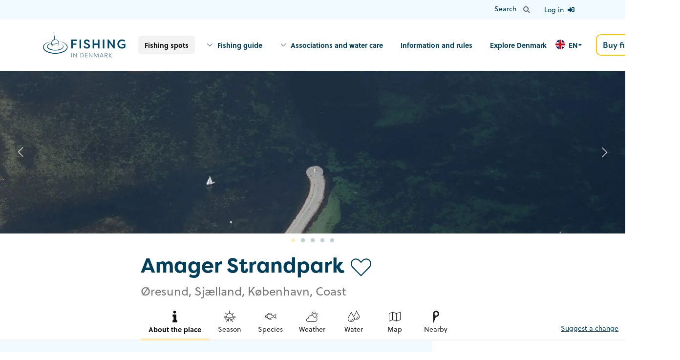

--- FILE ---
content_type: text/html; charset=utf-8
request_url: https://fishingindenmark.info/en/fishing-spots/amager-strandpark
body_size: 19679
content:




<!doctype html>
<html lang="en-US" ng-app="app">
<head>
        <script id="CookieConsent" data-culture="EN" type="text/javascript" src="https://policy.app.cookieinformation.com/uc.js"></script>
    <!-- Google Tag Manager -->
    <script>
        (function (w, d, s, l, i) {
            w[l] = w[l] || []; w[l].push({
                'gtm.start':
                    new Date().getTime(), event: 'gtm.js'
            }); var f = d.getElementsByTagName(s)[0],
                j = d.createElement(s), dl = l != 'dataLayer' ? '&l=' + l : ''; j.async = true; j.src =
                    'https://www.googletagmanager.com/gtm.js?id=' + i + dl; f.parentNode.insertBefore(j, f);
        })(window, document, 'script', 'dataLayer', 'GTM-5TDDJ6P');</script>
    <!-- End Google Tag Manager -->
    <meta charset="utf-8">
    <meta http-equiv="X-UA-Compatible" content="IE=edge,chrome=1">
    <meta name="viewport" content="width=device-width, initial-scale=1.0, maximum-scale=1.0, user-scalable=no">
    <script defer data-domain="fishingindenmark.info" src="https://plausible.io/js/script.js"></script>
    <link rel="preload" as="font" crossorigin="anonymous" href="/Content/semantic/dist/themes/default/assets/fonts/icons.woff2" />
    <link rel="preload" as="font" crossorigin="anonymous" href="/Content/semantic/dist/themes/default/assets/fonts/outline-icons.woff2" />
    <link rel="preload" as="font" crossorigin="anonymous" href="/fonts/icomoon.ttf?9n95z4" />
    <link rel="preload" as="font" crossorigin="anonymous" href="/Content/node_modules/slick-carousel/slick/fonts/slick.woff" />

    <link rel="preload" as="style" onload="this.onload=null;this.rel='stylesheet'" href="https://use.typekit.net/vrd7tyf.css">
    <noscript><link rel="stylesheet" href="https://use.typekit.net/vrd7tyf.css"></noscript>
    
    <link rel="preload" as="font" crossorigin="anonymous" href="/css/fontawesome.min.css" />

    <link rel="apple-touch-icon" sizes="180x180" href="/content/build/images/favicon/apple-touch-icon.png">
    <link rel="icon" type="image/png" sizes="32x32" href="/content/build/images/favicon/favicon-32x32.png">
    <link rel="icon" type="image/png" sizes="16x16" href="/content/build/images/favicon/favicon-16x16.png">
    <link rel="manifest" crossorigin="use-credentials" href="/content/build/images/favicon/site.webmanifest">
    <link rel="mask-icon" color="#5bbad5" href="/content/build/images/favicon/safari-pinned-tab.svg">
    <link rel="shortcut icon" href="/content/build/images/favicon/favicon.ico">
    
    <!-- iOS Smart App Banner -->
    <meta name="apple-itunes-app" content="app-id=1574456738, affiliate-data=, app-argument=">

    <!-- Android App Links -->
    <meta name="google-play-app" content="app-id=fishing.in.denmark">

    <meta name="msapplication-TileColor" content="#da532c">
    <meta name="msapplication-config" content="/content/build/images/favicon/browserconfig.xml">
    <meta name="theme-color" content="#ffffff">

    <link rel="preload" as="style" onload="this.onload=null;this.rel='stylesheet'" href="https://cdn.maptiler.com/mapbox-gl-js/v1.5.1/mapbox-gl.css">
    <noscript><link rel="stylesheet" href="https://cdn.maptiler.com/mapbox-gl-js/v1.5.1/mapbox-gl.css"></noscript>
    
    <link href="/sb/lib-styles.css.vf797a4627ba02b1d7853b21d0c0d41fda8eb638a" rel="stylesheet">

    <link href="/sb/styles.css.vf797a4627ba02b1d7853b21d0c0d41fda8eb638a" rel="stylesheet">
    
    

    
<title>Amager Strandpark</title>
<meta name="description" content="" />
<meta name="robots" content="index, follow" />
<meta http-equiv="Content-Type" content="text/html; charset=utf-8" />
<link rel="canonical" href="https://fishingindenmark.info/en/fishing-spots/amager-strandpark"/>
<link rel="alternate" hreflang="en-us" href="https://fishingindenmark.info/en/fishing-spots/amager-strandpark"/>
<link rel="alternate" hreflang="da" href="https://fishingindenmark.info/fiskepladser/amager-strandpark"/>
<link rel="alternate" hreflang="de" href="https://fishingindenmark.info/de/angelplatze/amager-strandpark"/>
<meta property="og:title" content="Amager Strandpark" />
<meta property="og:description" content="" />
<meta property="og:type" content="website" />
<meta property="og:url" content="https://fishingindenmark.info/en/fishing-spots/amager-strandpark" />
</head>

<body id="body" class="en-US ">

        <div class="ui right sidebar vertical menu mobile-bar d-print-none">
                <a class="logo item" href="/en">
                    <img class="ui image" src="https://cdn.fishingindenmark.info/media/4yrnorux/fish-logo.png?width=300&amp;v=1d705328c11cf00" width="150" alt="Fishing in Denmark - Find fiskeplader, fiskeguides og meget mere" />
                </a>
                            <a class="item active" href="/en/fishing-spots">Fishing spots</a>
                                <a class="item" href="/en/fishing-guide">Fishing guide</a>
                                <a class="item" href="/en/associations-and-water-care">Associations and water care</a>
                                <a class="item" href="/en/information-and-rules">Information and rules</a>
                                <a class="item" href="/en/explore-denmark">Explore Denmark</a>
                            <div class="item">
                                <a class="ui large yellow basic button" href="https://fisketegn.dk/" target="_blank">Buy fishing license</a>
                            </div>
        </div>


    <div class="pusher">


    <nav id="top-nav" class="d-print-none d-none d-lg-block">
        <div class="ui top attached text menu">
            <div class="container">

                <div class="right menu">
                    <form action="/en/search" method="get" class="d-flex">
                        <div class="ui category search item page-search right aligned">
                            <div class="ui transparent action input">
                                <input name="q" class="prompt" type="text" placeholder="Search entire site">
                                <button class="ui basic icon button">
                                    <i class="search icon"></i>
                                </button>
                            </div>
                            <div class="results"></div>
                        </div>
                    </form>


                            <div class="d-flex flex-column ml-3">
                                <a href="/en/log-in" class="flex-fill d-flex flex-row align-items-center px-3 text-decoration-none">
                                    <span>Log in</span>
                                    <i class="sign in icon ml-2"></i>
                                </a>
                            </div>

                </div>



            </div>

        </div>

    </nav>


<nav id="main-nav" class="d-print-none d-none d-lg-block">

    <div class="container">

            <div class="ui secondary menu">
                    <a class="logo item pl-0" href="/en">
                        <img class="ui image" src="https://cdn.fishingindenmark.info/media/4yrnorux/fish-logo.png?width=350&amp;v=1d705328c11cf00" width="175" alt="Fishing in Denmark - Find fiskeplader, fiskeguides og meget mere" />
                    </a>

                    <div class="right menu">
                                    <a class="item active" href="/en/fishing-spots"><strong>Fishing spots</strong></a>
                                        <a class="browse item" href="/en/fishing-guide" onclick="event.preventDefault();">
                                            <i class="icon icon-angel_down mr-2"></i>
                                            <strong>Fishing guide</strong>
                                        </a>
                                        <div class="ui fluid basic popup">


<div class="nestedMegaArticles">
        <div class="container">
            <div class="row">
                <div class="col-12 articles">
                    <div class="secondary-text">
                        
                        <div class="mt-5">
                            <div class="row">
                                        <div class="col-6 col-md-3 mb-5">
                                            <a href="/en/fishing-guide/coastal-sea-trout-fishing">
<picture><source srcset='https://cdn.fishingindenmark.info/media/20um5jta/184a1622.jpg?width=500&height=500&format=webp&quality=80&v=1d6c4c38bdcab90' type='image/webp' /><source srcset='https://cdn.fishingindenmark.info/media/20um5jta/184a1622.jpg?width=500&height=500&v=1d6c4c38bdcab90' type='image/jpeg' /><img src='https://cdn.fishingindenmark.info/media/20um5jta/184a1622.jpg?width=500&height=500&v=1d6c4c38bdcab90' alt='184A1622' /></picture>                                                <h5 class="ui header mt-1">Coastal sea trout fishing</h5>
                                            </a>
                                        </div>
                                        <div class="col-6 col-md-3 mb-5">
                                            <a href="/en/fishing-guide/pike-zander-and-perch">
<picture><source srcset='https://cdn.fishingindenmark.info/media/ruabaf12/_dsc4655.jpg?rxy=0.2715942086238568,0.49182389006811572&width=500&height=500&format=webp&quality=80&v=1d6c7e56c3db570' type='image/webp' /><source srcset='https://cdn.fishingindenmark.info/media/ruabaf12/_dsc4655.jpg?rxy=0.2715942086238568,0.49182389006811572&width=500&height=500&v=1d6c7e56c3db570' type='image/jpeg' /><img src='https://cdn.fishingindenmark.info/media/ruabaf12/_dsc4655.jpg?rxy=0.2715942086238568,0.49182389006811572&width=500&height=500&v=1d6c7e56c3db570' alt='DSC4655 (1)' /></picture>                                                <h5 class="ui header mt-1">Pike, zander, and perch</h5>
                                            </a>
                                        </div>
                                        <div class="col-6 col-md-3 mb-5">
                                            <a href="/en/fishing-guide/river-fishing-for-sea-trout-and-salmon">
<picture><source srcset='https://cdn.fishingindenmark.info/media/ccykx4ry/dsc05530.jpg?rxy=0.56787879984988243,0.61851851851851847&width=500&height=500&format=webp&quality=80&v=1d6c725c7b00f90' type='image/webp' /><source srcset='https://cdn.fishingindenmark.info/media/ccykx4ry/dsc05530.jpg?rxy=0.56787879984988243,0.61851851851851847&width=500&height=500&v=1d6c725c7b00f90' type='image/jpeg' /><img src='https://cdn.fishingindenmark.info/media/ccykx4ry/dsc05530.jpg?rxy=0.56787879984988243,0.61851851851851847&width=500&height=500&v=1d6c725c7b00f90' alt='DSC05530' /></picture>                                                <h5 class="ui header mt-1">River fishing for sea trout and salmon</h5>
                                            </a>
                                        </div>
                                        <div class="col-6 col-md-3 mb-5">
                                            <a href="/en/fishing-guide/put-and-take-fishing">
<picture><source srcset='https://cdn.fishingindenmark.info/media/x0djfka1/p1122764.jpg?rxy=0.50121476682402666,0.58600823045267492&width=500&height=500&format=webp&quality=80&v=1d6c1bd72846fb0' type='image/webp' /><source srcset='https://cdn.fishingindenmark.info/media/x0djfka1/p1122764.jpg?rxy=0.50121476682402666,0.58600823045267492&width=500&height=500&v=1d6c1bd72846fb0' type='image/jpeg' /><img src='https://cdn.fishingindenmark.info/media/x0djfka1/p1122764.jpg?rxy=0.50121476682402666,0.58600823045267492&width=500&height=500&v=1d6c1bd72846fb0' alt='P1122764' /></picture>                                                <h5 class="ui header mt-1">Put and take fishing</h5>
                                            </a>
                                        </div>
                                        <div class="col-6 col-md-3 mb-5">
                                            <a href="/en/fishing-guide/cod-from-coast-pier-and-harbor">
<picture><source srcset='https://cdn.fishingindenmark.info/media/jn0npfmr/angeln-mit-kinder.jpg?width=500&height=500&format=webp&quality=80&v=1d6c89ee657a5a0' type='image/webp' /><source srcset='https://cdn.fishingindenmark.info/media/jn0npfmr/angeln-mit-kinder.jpg?width=500&height=500&v=1d6c89ee657a5a0' type='image/jpeg' /><img src='https://cdn.fishingindenmark.info/media/jn0npfmr/angeln-mit-kinder.jpg?width=500&height=500&v=1d6c89ee657a5a0' alt='Angeln Mit Kinder' /></picture>                                                <h5 class="ui header mt-1">Cod from coast, pier, and harbor</h5>
                                            </a>
                                        </div>
                                        <div class="col-6 col-md-3 mb-5">
                                            <a href="/en/fishing-guide/flatfish-from-coast-pier-and-harbor">
<picture><source srcset='https://cdn.fishingindenmark.info/media/upylmday/dsc03459.jpg?width=500&height=500&format=webp&quality=80&v=1d6c1ad658e35d0' type='image/webp' /><source srcset='https://cdn.fishingindenmark.info/media/upylmday/dsc03459.jpg?width=500&height=500&v=1d6c1ad658e35d0' type='image/jpeg' /><img src='https://cdn.fishingindenmark.info/media/upylmday/dsc03459.jpg?width=500&height=500&v=1d6c1ad658e35d0' alt='DSC03459' /></picture>                                                <h5 class="ui header mt-1">Flatfish from coast, pier, and harbor</h5>
                                            </a>
                                        </div>
                                        <div class="col-6 col-md-3 mb-5">
                                            <a href="/en/fishing-guide/garfish-mackerel-and-herring">
<picture><source srcset='https://cdn.fishingindenmark.info/media/yfodfv12/dsc_9766.jpg?width=500&height=500&format=webp&quality=80&v=1d6c1abe4467740' type='image/webp' /><source srcset='https://cdn.fishingindenmark.info/media/yfodfv12/dsc_9766.jpg?width=500&height=500&v=1d6c1abe4467740' type='image/jpeg' /><img src='https://cdn.fishingindenmark.info/media/yfodfv12/dsc_9766.jpg?width=500&height=500&v=1d6c1abe4467740' alt='DSC 9766' /></picture>                                                <h5 class="ui header mt-1">Garfish, mackerel, and herring</h5>
                                            </a>
                                        </div>
                                        <div class="col-6 col-md-3 mb-5">
                                            <a href="/en/fishing-guide/fishing-from-boat-kayak-and-float-tube">
<picture><source srcset='https://cdn.fishingindenmark.info/media/cjdgkal1/båd-cover.jpg?rxy=0.50617119834753,0.63654944186884777&width=500&height=500&format=webp&quality=80&v=1d6c7e5f8c55b10' type='image/webp' /><source srcset='https://cdn.fishingindenmark.info/media/cjdgkal1/båd-cover.jpg?rxy=0.50617119834753,0.63654944186884777&width=500&height=500&v=1d6c7e5f8c55b10' type='image/jpeg' /><img src='https://cdn.fishingindenmark.info/media/cjdgkal1/båd-cover.jpg?rxy=0.50617119834753,0.63654944186884777&width=500&height=500&v=1d6c7e5f8c55b10' alt='Båd Cover' /></picture>                                                <h5 class="ui header mt-1">Fishing from boat, kayak, and float tube</h5>
                                            </a>
                                        </div>
                            </div>
                        </div>
                    </div>
                </div>
            </div>
        </div>



</div>                                        </div>
                                        <a class="browse item" href="/en/associations-and-water-care" onclick="event.preventDefault();">
                                            <i class="icon icon-angel_down mr-2"></i>
                                            <strong>Associations and water care</strong>
                                        </a>
                                        <div class="ui fluid basic popup">



<div class="nestedMegaSections">
    <div class="container">
            <div class="row justify-content-center">
                    <div class="col-6">

                            <h2 class="ui header">Sport fishing associations</h2>
                                <a href="/en/associations-and-water-care/sport-fishing-associations">
                                    <picture><source srcset='https://cdn.fishingindenmark.info/media/qcxn1cqf/img_0167.jpg?rxy=0.68689225385081776,0.7485374729374914&width=640&height=360&format=webp&quality=80&v=1d6c98de7b1cfd0' type='image/webp' /><source srcset='https://cdn.fishingindenmark.info/media/qcxn1cqf/img_0167.jpg?rxy=0.68689225385081776,0.7485374729374914&width=640&height=360&v=1d6c98de7b1cfd0' type='image/jpeg' /><img src='https://cdn.fishingindenmark.info/media/qcxn1cqf/img_0167.jpg?rxy=0.68689225385081776,0.7485374729374914&width=640&height=360&v=1d6c98de7b1cfd0' alt='IMG 0167' loading=lazy /></picture>
                                </a>
                            <div class="text">
                                
                                    <a class="ui primary button" href="/en/associations-and-water-care/sport-fishing-associations">Sport fishing associations</a>
                            </div>

                    </div>
                    <div class="col-6">

                            <h2 class="ui header">Water care</h2>
                                <a href="/en/associations-and-water-care/water-care">
                                    <picture><source srcset='https://cdn.fishingindenmark.info/media/gefji3ht/f2cfc7de-1e44-4770-9aa6-5d2266d44e31.jpeg?rxy=0.54874632570205,0.81187525910912528&width=640&height=360&format=webp&quality=80&v=1d6c97ef09d9610' type='image/webp' /><source srcset='https://cdn.fishingindenmark.info/media/gefji3ht/f2cfc7de-1e44-4770-9aa6-5d2266d44e31.jpeg?rxy=0.54874632570205,0.81187525910912528&width=640&height=360&v=1d6c97ef09d9610' type='image/jpeg' /><img src='https://cdn.fishingindenmark.info/media/gefji3ht/f2cfc7de-1e44-4770-9aa6-5d2266d44e31.jpeg?rxy=0.54874632570205,0.81187525910912528&width=640&height=360&v=1d6c97ef09d9610' alt='F2CFC7DE 1E44 4770 9AA6 5D2266D44E31' loading=lazy /></picture>
                                </a>
                            <div class="text">
                                
                                    <a class="ui primary button" href="/en/associations-and-water-care/water-care">Water care</a>
                            </div>

                    </div>

            </div>
    </div>
</div>                                        </div>
                                        <a class="item" href="/en/information-and-rules"><strong>Information and rules</strong></a>
                                        <a class="item" href="/en/explore-denmark"><strong>Explore Denmark</strong></a>
                                    <div class="ui inline dropdown language-picker">
                                        <div class="text">
                                                <img class="ui avatar image" src="https://cdn.fishingindenmark.info/media/ectmsie1/en.png" alt="English">
                                            EN
                                        </div>
                                        <i class="dropdown icon"></i>
                                        <div class="menu">
                                                    <a class="item" href="/en/fishing-spots/amager-strandpark">
                                                            <img class="ui avatar image" src="https://cdn.fishingindenmark.info/media/ectmsie1/en.png" alt="EN">
                                                        EN
                                                    </a>
                                                    <a class="item" href="/fiskepladser/amager-strandpark">
                                                            <img class="ui avatar image" src="https://cdn.fishingindenmark.info/media/vwbfubgo/da.png" alt="DK">
                                                        DK
                                                    </a>
                                                    <a class="item" href="/de/angelplatze/amager-strandpark">
                                                            <img class="ui avatar image" src="https://cdn.fishingindenmark.info/media/1p3lu2gt/de.png" alt="DE">
                                                        DE
                                                    </a>
                                        </div>
                                    </div>
                                    <div class="item">
                                        <a class="ui large yellow basic button p-3" href="https://fisketegn.dk/" target="_blank">Buy fishing license</a>
                                    </div>
                    </div>
            </div>

    </div>

</nav>

<nav id="mobile-nav" class="d-print-none d-lg-none">
    <div class="ui top fixed menu">
            <a class="logo item" href="/en">
                <img class="ui image" src="https://cdn.fishingindenmark.info/media/4yrnorux/fish-logo.png?width=300&amp;v=1d705328c11cf00" width="150" alt="Fishing in Denmark - Find fiskeplader, fiskeguides og meget mere" />
            </a>
        <div class="right menu">

            <div class="ui dropdown language-picker d-flex align-items-center">
                <div class="text">
                        <img class="ui avatar image mr-2" src="https://cdn.fishingindenmark.info/media/ectmsie1/en.png" alt="English">
                </div>
                <i class="fa-light fa-chevron-down"></i>
                <div class="menu">
                            <a class="item" href="/en/fishing-spots/amager-strandpark">
                                    <img class="ui avatar image" src="https://cdn.fishingindenmark.info/media/ectmsie1/en.png" alt="EN">
                                EN
                            </a>
                            <a class="item" href="/fiskepladser/amager-strandpark">
                                    <img class="ui avatar image" src="https://cdn.fishingindenmark.info/media/vwbfubgo/da.png" alt="DK">
                                DK
                            </a>
                            <a class="item" href="/de/angelplatze/amager-strandpark">
                                    <img class="ui avatar image" src="https://cdn.fishingindenmark.info/media/1p3lu2gt/de.png" alt="DE">
                                DE
                            </a>
                </div>
            </div>

                <div class="icon item" data-toggle-sidebar=".mobile-search-bar">
                    <i class="large search icon"></i>
                </div>
            <div class="icon item" data-toggle-sidebar=".mobile-bar">
                <i class="large bars icon"></i>
            </div>

        </div>
    </div>
</nav>

    <form action="/en/search" method="get" class="ui top sidebar menu mobile-search-bar flex-row d-print-none">
        <div class="ui category search item page-search flex-fill">
            <div class="ui transparent icon input">
                <input name="q" class="prompt" type="text" placeholder="Search entire site">
                <i class="large search icon"></i>
            </div>
            <div class="results"></div>
        </div>
        <button type="button" class="ui icon button" data-toggle-sidebar=".mobile-search-bar">
            <i class="large close icon"></i>
        </button>
    </form>

        <div class="render-body" id="render-body">
            




<div id="location" class="pb-5" itemtype="https://schema.org/Place" itemscope>
    <meta itemprop="name" content="Amager Strandpark" />
    <div class="scroll" id="info">
            <div class="simple-slick">
                    <div>
                        <picture>
                            <source srcset='https://cdn.fishingindenmark.info/media/gang4nne/skraafoto-n.jpg?width=1920&height=500&format=webp&quality=80&v=1d6ce0acd999e80, https://cdn.fishingindenmark.info/media/gang4nne/skraafoto-n.jpg?width=3840&height=1000&format=webp&quality=80&v=1d6ce0acd999e80 2x' type='image/webp' media="(min-width: 768px)" /><source srcset='https://cdn.fishingindenmark.info/media/gang4nne/skraafoto-n.jpg?width=1920&height=500&v=1d6ce0acd999e80, https://cdn.fishingindenmark.info/media/gang4nne/skraafoto-n.jpg?width=3840&height=1000&v=1d6ce0acd999e80 2x' type='image/jpeg' media="(min-width: 768px)" />
                            <source srcset='https://cdn.fishingindenmark.info/media/gang4nne/skraafoto-n.jpg?width=640&height=360&format=webp&quality=80&v=1d6ce0acd999e80, https://cdn.fishingindenmark.info/media/gang4nne/skraafoto-n.jpg?width=1280&height=720&format=webp&quality=80&v=1d6ce0acd999e80 2x' type='image/webp' /><source srcset='https://cdn.fishingindenmark.info/media/gang4nne/skraafoto-n.jpg?width=640&height=360&v=1d6ce0acd999e80, https://cdn.fishingindenmark.info/media/gang4nne/skraafoto-n.jpg?width=1280&height=720&v=1d6ce0acd999e80 2x' type='image/jpeg' />
                            <img src="https://cdn.fishingindenmark.info/media/gang4nne/skraafoto-n.jpg?width=1920&amp;height=500&amp;v=1d6ce0acd999e80" alt="skraafoto-N.jpg" />
                        </picture>
                        <link itemprop="image" href="https://cdn.fishingindenmark.info/media/gang4nne/skraafoto-n.jpg?width=640&amp;height=360&amp;v=1d6ce0acd999e80" />
                    </div>
                    <div>
                        <picture>
                            <source srcset='https://cdn.fishingindenmark.info/media/4hapkptx/skraafoto-s.jpg?width=1920&height=500&format=webp&quality=80&v=1d6ce0ad0c1e090, https://cdn.fishingindenmark.info/media/4hapkptx/skraafoto-s.jpg?width=3840&height=1000&format=webp&quality=80&v=1d6ce0ad0c1e090 2x' type='image/webp' media="(min-width: 768px)" /><source srcset='https://cdn.fishingindenmark.info/media/4hapkptx/skraafoto-s.jpg?width=1920&height=500&v=1d6ce0ad0c1e090, https://cdn.fishingindenmark.info/media/4hapkptx/skraafoto-s.jpg?width=3840&height=1000&v=1d6ce0ad0c1e090 2x' type='image/jpeg' media="(min-width: 768px)" />
                            <source srcset='https://cdn.fishingindenmark.info/media/4hapkptx/skraafoto-s.jpg?width=640&height=360&format=webp&quality=80&v=1d6ce0ad0c1e090, https://cdn.fishingindenmark.info/media/4hapkptx/skraafoto-s.jpg?width=1280&height=720&format=webp&quality=80&v=1d6ce0ad0c1e090 2x' type='image/webp' /><source srcset='https://cdn.fishingindenmark.info/media/4hapkptx/skraafoto-s.jpg?width=640&height=360&v=1d6ce0ad0c1e090, https://cdn.fishingindenmark.info/media/4hapkptx/skraafoto-s.jpg?width=1280&height=720&v=1d6ce0ad0c1e090 2x' type='image/jpeg' />
                            <img src="https://cdn.fishingindenmark.info/media/4hapkptx/skraafoto-s.jpg?width=1920&amp;height=500&amp;v=1d6ce0ad0c1e090" alt="skraafoto-S.jpg" />
                        </picture>
                        <link itemprop="image" href="https://cdn.fishingindenmark.info/media/4hapkptx/skraafoto-s.jpg?width=640&amp;height=360&amp;v=1d6ce0ad0c1e090" />
                    </div>
                    <div>
                        <picture>
                            <source srcset='https://cdn.fishingindenmark.info/media/05gnxh0m/skraafoto-e.jpg?width=1920&height=500&format=webp&quality=80&v=1d6ce0ad3590630, https://cdn.fishingindenmark.info/media/05gnxh0m/skraafoto-e.jpg?width=3840&height=1000&format=webp&quality=80&v=1d6ce0ad3590630 2x' type='image/webp' media="(min-width: 768px)" /><source srcset='https://cdn.fishingindenmark.info/media/05gnxh0m/skraafoto-e.jpg?width=1920&height=500&v=1d6ce0ad3590630, https://cdn.fishingindenmark.info/media/05gnxh0m/skraafoto-e.jpg?width=3840&height=1000&v=1d6ce0ad3590630 2x' type='image/jpeg' media="(min-width: 768px)" />
                            <source srcset='https://cdn.fishingindenmark.info/media/05gnxh0m/skraafoto-e.jpg?width=640&height=360&format=webp&quality=80&v=1d6ce0ad3590630, https://cdn.fishingindenmark.info/media/05gnxh0m/skraafoto-e.jpg?width=1280&height=720&format=webp&quality=80&v=1d6ce0ad3590630 2x' type='image/webp' /><source srcset='https://cdn.fishingindenmark.info/media/05gnxh0m/skraafoto-e.jpg?width=640&height=360&v=1d6ce0ad3590630, https://cdn.fishingindenmark.info/media/05gnxh0m/skraafoto-e.jpg?width=1280&height=720&v=1d6ce0ad3590630 2x' type='image/jpeg' />
                            <img src="https://cdn.fishingindenmark.info/media/05gnxh0m/skraafoto-e.jpg?width=1920&amp;height=500&amp;v=1d6ce0ad3590630" alt="skraafoto-E.jpg" />
                        </picture>
                        <link itemprop="image" href="https://cdn.fishingindenmark.info/media/05gnxh0m/skraafoto-e.jpg?width=640&amp;height=360&amp;v=1d6ce0ad3590630" />
                    </div>
                    <div>
                        <picture>
                            <source srcset='https://cdn.fishingindenmark.info/media/xpfpcewr/skraafoto-w.jpg?width=1920&height=500&format=webp&quality=80&v=1d6ce0ad594c560, https://cdn.fishingindenmark.info/media/xpfpcewr/skraafoto-w.jpg?width=3840&height=1000&format=webp&quality=80&v=1d6ce0ad594c560 2x' type='image/webp' media="(min-width: 768px)" /><source srcset='https://cdn.fishingindenmark.info/media/xpfpcewr/skraafoto-w.jpg?width=1920&height=500&v=1d6ce0ad594c560, https://cdn.fishingindenmark.info/media/xpfpcewr/skraafoto-w.jpg?width=3840&height=1000&v=1d6ce0ad594c560 2x' type='image/jpeg' media="(min-width: 768px)" />
                            <source srcset='https://cdn.fishingindenmark.info/media/xpfpcewr/skraafoto-w.jpg?width=640&height=360&format=webp&quality=80&v=1d6ce0ad594c560, https://cdn.fishingindenmark.info/media/xpfpcewr/skraafoto-w.jpg?width=1280&height=720&format=webp&quality=80&v=1d6ce0ad594c560 2x' type='image/webp' /><source srcset='https://cdn.fishingindenmark.info/media/xpfpcewr/skraafoto-w.jpg?width=640&height=360&v=1d6ce0ad594c560, https://cdn.fishingindenmark.info/media/xpfpcewr/skraafoto-w.jpg?width=1280&height=720&v=1d6ce0ad594c560 2x' type='image/jpeg' />
                            <img src="https://cdn.fishingindenmark.info/media/xpfpcewr/skraafoto-w.jpg?width=1920&amp;height=500&amp;v=1d6ce0ad594c560" alt="skraafoto-W.jpg" />
                        </picture>
                        <link itemprop="image" href="https://cdn.fishingindenmark.info/media/xpfpcewr/skraafoto-w.jpg?width=640&amp;height=360&amp;v=1d6ce0ad594c560" />
                    </div>
                    <div>
                        <picture>
                            <source srcset='https://cdn.fishingindenmark.info/media/xcpeaxhf/skraafoto-t.jpg?width=1920&height=500&format=webp&quality=80&v=1d6ce0ad8c592f0, https://cdn.fishingindenmark.info/media/xcpeaxhf/skraafoto-t.jpg?width=3840&height=1000&format=webp&quality=80&v=1d6ce0ad8c592f0 2x' type='image/webp' media="(min-width: 768px)" /><source srcset='https://cdn.fishingindenmark.info/media/xcpeaxhf/skraafoto-t.jpg?width=1920&height=500&v=1d6ce0ad8c592f0, https://cdn.fishingindenmark.info/media/xcpeaxhf/skraafoto-t.jpg?width=3840&height=1000&v=1d6ce0ad8c592f0 2x' type='image/jpeg' media="(min-width: 768px)" />
                            <source srcset='https://cdn.fishingindenmark.info/media/xcpeaxhf/skraafoto-t.jpg?width=640&height=360&format=webp&quality=80&v=1d6ce0ad8c592f0, https://cdn.fishingindenmark.info/media/xcpeaxhf/skraafoto-t.jpg?width=1280&height=720&format=webp&quality=80&v=1d6ce0ad8c592f0 2x' type='image/webp' /><source srcset='https://cdn.fishingindenmark.info/media/xcpeaxhf/skraafoto-t.jpg?width=640&height=360&v=1d6ce0ad8c592f0, https://cdn.fishingindenmark.info/media/xcpeaxhf/skraafoto-t.jpg?width=1280&height=720&v=1d6ce0ad8c592f0 2x' type='image/jpeg' />
                            <img src="https://cdn.fishingindenmark.info/media/xcpeaxhf/skraafoto-t.jpg?width=1920&amp;height=500&amp;v=1d6ce0ad8c592f0" alt="skraafoto-T.jpg" />
                        </picture>
                        <link itemprop="image" href="https://cdn.fishingindenmark.info/media/xcpeaxhf/skraafoto-t.jpg?width=640&amp;height=360&amp;v=1d6ce0ad8c592f0" />
                    </div>
            </div>
    </div>
    <meta itemprop="description" content="" />
    <meta itemprop="publicAccess" content="True" />
        <meta itemprop="latitude" content="55.6656974" />
        <meta itemprop="longitude" content="12.6394938" />
    <div class="ui sticky">
        <div class="content pt-3">
            <div class="container small">
                <div class="d-flex flex-column flex-md-row align-items-start">
                    <h1 class="ui header flex-fill">
                        <span>Amager Strandpark</span>
                        <i class="toggle-favorite icon-heart icon" data-item='{"id": 3818, "description": "&#xD8;resund, Sj&#xE6;lland, K&#xF8;benhavn", "title": "Amager Strandpark", "name": "Amager Strandpark", "longitude": 12.6394938, "lon": 12.6394938, "latitude": 55.6656974, "lat": 55.6656974, "zoom": 16, "href": "/en/fishing-spots/amager-strandpark", "geometry": null}'></i>
                    </h1>
                    <div class="flex-shrink-0 mb-3 mb-md-0" load-async="/umbraco/surface/locationsurface/Weather?latitude=55.6656974&amp;longitude=12.6394938&amp;culture=en-US">

                    </div>

                </div>
                    <span class="ui large grey text">&#xD8;resund, Sj&#xE6;lland, K&#xF8;benhavn, Coast</span>

            </div>
        </div>


        <div class="ui labeled icon secondary pointing menu">
            <div class="container small">
                <a class="item active" data-href="#info">
                    <i class="icon-info icon"></i>
                    About the place
                </a>


                    <a class="item" data-href="#season">
                        <i class="icon-season icon"></i>
                        Season
                    </a>
                    <a class="item" data-href="#species">
                        <i class="icon-spices icon"></i>
                        Species
                    </a>

                <a class="item" data-href="#weather">
                    <i class="icon-vejr icon"></i>
                    Weather
                </a>

                    <a class="item" data-href="#water">
                        <i class="icon-water_conditions icon"></i>
                        Water
                    </a>

                <a class="item" data-href="#map">
                    <i class="icon-map icon"></i>
                    Map
                </a>
                    <a class="item" data-href="#locations">
                        <i class="icon-map_pin icon"></i>
                        Nearby
                    </a>
            </div>
            <div class="editor-and-suggestions d-none d-xl-block"><a data-load="/en/fishing-spots/amager-strandpark?ufprt=CfDJ8Om_5b1jusFPrrPNz7jVENqwrs0Qt61FUEeuSx-AliL9dYkmw6ueFmdSH2owQj0qISI6U1PwyhHF0zYUHPUA4xU7ocy17SRKnYSAkqlNdIqWu4eCyfKUMoKJfVXgH9EwNjjWVcoATHlC5jIAB43OqlHYS3WVsrpXfCwA28icutzt">Suggest a change</a></div>
        </div>

    </div>

        <div class="content about-the-place">
            <div class="container small">
                <div class="row">
                    <div class="col-md-10 pt-4 pb-4 text-col pr-md-5 with-r">

                            <p>The port fishing in Copenhagen is popular - especially after cod. The deep water gives the cod optimal conditions. In addition, fishing for seasonal fish like; Herring, mackerel and garfish are incredibly popular and can also be really good. However, one must be aware that it is not everywhere in the harbor that you can be and/or fish.<br /><br />Read more about the possibilities here <a class="animated" href="https://byoghavn.dk/havnen/fiskeri/" target="_blank"><span>https://byoghavn.dk/havnen/fiskeri/</span></a></p>

                                    <h5 class="ui header">Bottom conditions</h5>
                                    <div class="ui accordion">
                                            <div class="title active"><i class="dropdown icon"></i>Rocks</div>
                                            <div class="content active">
                                                <p>Even though walking around on rocks along the coast may feel annoying, it’s often a good indicator of the presence of optimal bottom conditions for the sea trout and its food options. Everything from pebble to huge chunks of granite provides cover for sand hoppers, shrimp, and small fish. If there are waves, these food options are easily whirled up into the water column. A rocky bottom can be good all year round, but especially so during the cold months with few food options in the deeper water. A rocky bottom at a good depth also attracts other predatory fish such as cod and garfish.</p>
                                            </div>
                                            <div class="title"><i class="dropdown icon"></i>Leopard bottom</div>
                                            <div class="content">
                                                <p>A stretch of coast with sand bottom and scattered rocks covered in bladder wrack is often called leopard bottom, because it resembles the pattern found in the leopard’s fur. These bottom conditions are always important to fish, since the sea trout often hunts above the sand between seaweed bushes and rocks. The contrast between the sand and the food options along the bladder wrack provides the sea trout with an advantage during the hunt.</p>
                                            </div>
                                            <div class="title"><i class="dropdown icon"></i>Eelgrass</div>
                                            <div class="content">
                                                <p>This aquatic plant functions as a brilliant hiding place for the small food options, and simultaneously they oxidize the water around them, which provides small fish, shrimp, and sand hoppers with good living conditions. The eelgrass is also used as a resting place for the sea trout when it migrates along the coasts and particularly in late fall when the trout are headed for the river.</p>
                                            </div>
                                            <div class="title"><i class="dropdown icon"></i>Bladder wrack</div>
                                            <div class="content">
                                                <p>Along with the eelgrass, bladder wrack is the most prevalent aquatic plant along the Danish shores. This seaweed attaches itself to smooth surfaces such as rocks, gravel, and other variations on the bottom. The bladder wrack is a good hiding place for food options and fish. Bottom conditions with bladder wrack are good indicators of fish being nearby.</p>
                                            </div>
                                            <div class="title"><i class="dropdown icon"></i>Varied</div>
                                            <div class="content">
                                                <p>A coastal spot with varied bottom conditions is often a good place to find the fish. In different seasons of the year, the fish prefer different bottom conditions – depending on weather conditions and the presence of food options. For that reason, choosing spots with varied bottom conditions can prove effective, since you’re almost sure to find fish nearby.</p>
                                            </div>
                                            <div class="title"><i class="dropdown icon"></i>Deep water</div>
                                            <div class="content">
                                                <p>In deep water fishing spots, variety abounds – both in terms of fish and types of fishing. In summer, the deep water can be several degrees colder than the shallow, coastal water. This may attract predatory fish that prefer the cold water. In winter, a similar situation is in play, since the deep water is warmer than the surface water.</p>
                                            </div>
                                    </div>


                                <div class="ui divider"></div>
                                <h5 class="ui header mt-0"><i class="icon-bell icon"></i>Fishing license</h5>
                                <div><p>You must have a valid national fishing license to fish here. Buy your fishing license via the link below.</p></div>

                            <div class="ui divider"></div>
                            <div id="booking">
                                <a href="https://fisketegn.fiskeristyrelsen.dk/fisketegn/common/frontPageShow.jsp" class="ui fluid right labeled icon primary button" target="_blank">
                                    <i class="icon-angel_right icon"></i>
                                    Buy fishing license
                                </a>
                            </div>


                    </div>
                </div>
            </div>
        </div>





        <div class="scroll content pt-5 pb-5" id="season">
            <div class="container">
                <h2 class="ui header text-center">Season</h2>
                <div class="season-line mt-5">
                    <div class="row no-gutters">
                            <div data-tooltip="High season" class="col-2 col-lg-1 pt-2 pb-2 pt-lg-3 pb-lg-3 highseason">
                                Jan
                            </div>
                            <div data-tooltip="High season" class="col-2 col-lg-1 pt-2 pb-2 pt-lg-3 pb-lg-3 highseason">
                                Feb
                            </div>
                            <div data-tooltip="High season" class="col-2 col-lg-1 pt-2 pb-2 pt-lg-3 pb-lg-3 highseason">
                                Mar
                            </div>
                            <div data-tooltip="High season" class="col-2 col-lg-1 pt-2 pb-2 pt-lg-3 pb-lg-3 highseason">
                                Apr
                            </div>
                            <div data-tooltip="Low season" class="col-2 col-lg-1 pt-2 pb-2 pt-lg-3 pb-lg-3 lowseason">
                                May
                            </div>
                            <div data-tooltip="Low season" class="col-2 col-lg-1 pt-2 pb-2 pt-lg-3 pb-lg-3 lowseason">
                                Jun
                            </div>
                            <div data-tooltip="Low season" class="col-2 col-lg-1 pt-2 pb-2 pt-lg-3 pb-lg-3 lowseason">
                                Jul
                            </div>
                            <div data-tooltip="Low season" class="col-2 col-lg-1 pt-2 pb-2 pt-lg-3 pb-lg-3 lowseason">
                                Aug
                            </div>
                            <div data-tooltip="High season" class="col-2 col-lg-1 pt-2 pb-2 pt-lg-3 pb-lg-3 highseason">
                                Sep
                            </div>
                            <div data-tooltip="High season" class="col-2 col-lg-1 pt-2 pb-2 pt-lg-3 pb-lg-3 highseason">
                                Oct
                            </div>
                            <div data-tooltip="High season" class="col-2 col-lg-1 pt-2 pb-2 pt-lg-3 pb-lg-3 highseason">
                                Nov
                            </div>
                            <div data-tooltip="High season" class="col-2 col-lg-1 pt-2 pb-2 pt-lg-3 pb-lg-3 highseason">
                                Dec
                            </div>
                    </div>
                </div>
                <p class="mt-3 text-517c8e text-lg-center">Season is only indicative and you must always read up on conservation times for the individual species and fishing spots.</p>
            </div>
        </div>

        <div class="scroll content pt-5" id="species">
            <div class="container small">
                <h2 class="ui header text-center">Species</h2>
                <div class="row mt-5">
                        <div class="col-4 pt-3 pb-3 text-center">
                            <span class="ui center aligned icon small normal header">
                                <i class="icon-havrred icon"></i>
                                Sea trout
                            </span>
                        </div>
                        <div class="col-4 pt-3 pb-3 text-center">
                            <span class="ui center aligned icon small normal header">
                                <i class="icon-hornfisk icon"></i>
                                Garfish
                            </span>
                        </div>
                        <div class="col-4 pt-3 pb-3 text-center">
                            <span class="ui center aligned icon small normal header">
                                <i class="icon-makrel icon"></i>
                                Mackerel
                            </span>
                        </div>
                        <div class="col-4 pt-3 pb-3 text-center">
                            <span class="ui center aligned icon small normal header">
                                <i class="icon-fladfisk icon"></i>
                                Flatfish
                            </span>
                        </div>
                        <div class="col-4 pt-3 pb-3 text-center">
                            <span class="ui center aligned icon small normal header">
                                <i class="icon-torsk icon"></i>
                                Cod
                            </span>
                        </div>
                </div>
            </div>
        </div>

    <div class="scroll content pt-5" id="weather">
        <div class="container small">
            <h3 class="ui header">Forecast</h3>
            <div load-loc-async="/umbraco/surface/locationsurface/Forecast?latitude=55.6656974&amp;longitude=12.6394938&amp;culture=en-US">
                <div class="ui placeholder">
                    <div class="paragraph">
                        <div class="line"></div>
                        <div class="line"></div>
                        <div class="line"></div>
                        <div class="line"></div>
                        <div class="line"></div>
                    </div>
                    <div class="paragraph">
                        <div class="line"></div>
                        <div class="line"></div>
                        <div class="line"></div>
                        <div class="line"></div>
                        <div class="line"></div>
                    </div>
                    <div class="paragraph">
                        <div class="line"></div>
                        <div class="line"></div>
                        <div class="line"></div>
                        <div class="line"></div>
                        <div class="line"></div>
                    </div>
                    <div class="paragraph">
                        <div class="line"></div>
                        <div class="line"></div>
                        <div class="line"></div>
                        <div class="line"></div>
                        <div class="line"></div>
                    </div>
                    <div class="paragraph">
                        <div class="line"></div>
                        <div class="line"></div>
                        <div class="line"></div>
                        <div class="line"></div>
                        <div class="line"></div>
                    </div>
                    <div class="paragraph">
                        <div class="line"></div>
                        <div class="line"></div>
                        <div class="line"></div>
                        <div class="line"></div>
                        <div class="line"></div>
                    </div>
                    <div class="paragraph">
                        <div class="line"></div>
                        <div class="line"></div>
                        <div class="line"></div>
                        <div class="line"></div>
                        <div class="line"></div>
                    </div>
                </div>
            </div>
        </div>
    </div>

        <div class="scroll content pt-5 pb-5" id="water">
            <div load-loc-async="/umbraco/surface/locationsurface/SeaLevelStation?latitude=55.6656974&amp;longitude=12.6394938&amp;culture=en-US&amp;width=1250">
                <div class="ui fluid placeholder">
                    <div class="paragraph">
                        <div class="line"></div>
                        <div class="line"></div>
                        <div class="line"></div>
                        <div class="line"></div>
                        <div class="line"></div>
                    </div>
                    <div class="paragraph">
                        <div class="line"></div>
                        <div class="line"></div>
                        <div class="line"></div>
                        <div class="line"></div>
                        <div class="line"></div>
                    </div>
                    <div class="paragraph">
                        <div class="line"></div>
                        <div class="line"></div>
                        <div class="line"></div>
                        <div class="line"></div>
                        <div class="line"></div>
                    </div>
                </div>
            </div>
        </div>

    <div class="scroll content" id="map">
        <div id="leaflet-location" class="mb-5" data-item='{"id": 3818, "name": "Amager Strandpark", "longitude": 12.6394938, "latitude": 55.6656974, "zoom": 16, "href": "/en/fishing-spots/amager-strandpark", "geojsonType": "Point", "icon": "https://cdn.fishingindenmark.info/media/qmpbbeeo/coast.png", "geometry": null}'></div>

        <div class="text-center">
            <a class="ui large button primary" data-href="/en/fishing-spots?id=3818&hidemobile=true" href="/en/fishing-spots?c=55.6656974:12.6394938:16&id=3818&hidemobile=true">Show on map</a>
        </div>
    </div>
        <div class="nestedRelatedSpots scroll content" id="locations">

            <div class="container small">
                <h2 class="ui header text-center">Explore other fishing spots nearby</h2>
            </div>
            <div class="locations">
                


    <div class="d-flex flex-fill flex-column col-box">
        <a class="d-flex flex-fill flex-column" href="/en/fishing-spots/provestenen" target="_self">
                    <picture>
                        <source srcset='https://cdn.fishingindenmark.info/media/pxahssjn/skraafoto-n.jpg?width=500&height=500&format=webp&quality=80&v=1d6dfdf1dbc0250' type='image/webp' media="(min-width: 768px)" /><source srcset='https://cdn.fishingindenmark.info/media/pxahssjn/skraafoto-n.jpg?width=500&height=500&v=1d6dfdf1dbc0250' type='image/jpeg' media="(min-width: 768px)" />
                        <source srcset='https://cdn.fishingindenmark.info/media/pxahssjn/skraafoto-n.jpg?width=640&height=360&format=webp&quality=80&v=1d6dfdf1dbc0250, https://cdn.fishingindenmark.info/media/pxahssjn/skraafoto-n.jpg?width=1280&height=720&format=webp&quality=80&v=1d6dfdf1dbc0250 2x' type='image/webp' /><source srcset='https://cdn.fishingindenmark.info/media/pxahssjn/skraafoto-n.jpg?width=640&height=360&v=1d6dfdf1dbc0250, https://cdn.fishingindenmark.info/media/pxahssjn/skraafoto-n.jpg?width=1280&height=720&v=1d6dfdf1dbc0250 2x' type='image/jpeg' />
                        <img src="https://cdn.fishingindenmark.info/media/pxahssjn/skraafoto-n.jpg?width=500&amp;height=500&amp;v=1d6dfdf1dbc0250" alt="Pr&#xF8;vestenen" loading="lazy" />
                    </picture>
            <div class="flex-fill d-flex flex-column">

                <h3 class="ui header">Pr&#xF8;vestenen</h3>
                    <p class="flex-fill"><span class="ui text grey">Pier</span></p>
                <div class="d-flex flex-row align-items-center justify-content-between weather-container">
                        <div>
                            <i class="icon icon-map_marker_alt mr-0"></i>
                            <span>1 km</span>
                        </div>
             
                </div>
            </div>
        </a>

    </div>
    <div class="d-flex flex-fill flex-column col-box">
        <a class="d-flex flex-fill flex-column" href="/en/fishing-spots/lynetten" target="_self">
                    <picture>
                        <source srcset='https://cdn.fishingindenmark.info/media/qkknvp3s/skraafoto-n.jpg?width=500&height=500&format=webp&quality=80&v=1d6dfdf099c0810' type='image/webp' media="(min-width: 768px)" /><source srcset='https://cdn.fishingindenmark.info/media/qkknvp3s/skraafoto-n.jpg?width=500&height=500&v=1d6dfdf099c0810' type='image/jpeg' media="(min-width: 768px)" />
                        <source srcset='https://cdn.fishingindenmark.info/media/qkknvp3s/skraafoto-n.jpg?width=640&height=360&format=webp&quality=80&v=1d6dfdf099c0810, https://cdn.fishingindenmark.info/media/qkknvp3s/skraafoto-n.jpg?width=1280&height=720&format=webp&quality=80&v=1d6dfdf099c0810 2x' type='image/webp' /><source srcset='https://cdn.fishingindenmark.info/media/qkknvp3s/skraafoto-n.jpg?width=640&height=360&v=1d6dfdf099c0810, https://cdn.fishingindenmark.info/media/qkknvp3s/skraafoto-n.jpg?width=1280&height=720&v=1d6dfdf099c0810 2x' type='image/jpeg' />
                        <img src="https://cdn.fishingindenmark.info/media/qkknvp3s/skraafoto-n.jpg?width=500&amp;height=500&amp;v=1d6dfdf099c0810" alt="Lynetten" loading="lazy" />
                    </picture>
            <div class="flex-fill d-flex flex-column">

                <h3 class="ui header">Lynetten</h3>
                    <p class="flex-fill"><span class="ui text grey">Pier</span></p>
                <div class="d-flex flex-row align-items-center justify-content-between weather-container">
                        <div>
                            <i class="icon icon-map_marker_alt mr-0"></i>
                            <span>4 km</span>
                        </div>
             
                </div>
            </div>
        </a>

    </div>
    <div class="d-flex flex-fill flex-column col-box">
        <a class="d-flex flex-fill flex-column" href="/en/fishing-spots/kastellet" target="_self">
                <picture>
                    <source srcset='https://cdn.fishingindenmark.info/media/j12n0b2x/kastellet.jpg?width=500&height=500&format=webp&quality=80&v=1d6cb18eb8a4790' type='image/webp' media="(min-width: 768px)" /><source srcset='https://cdn.fishingindenmark.info/media/j12n0b2x/kastellet.jpg?width=500&height=500&v=1d6cb18eb8a4790' type='image/jpeg' media="(min-width: 768px)" />
                    <source srcset='https://cdn.fishingindenmark.info/media/j12n0b2x/kastellet.jpg?width=640&height=360&format=webp&quality=80&v=1d6cb18eb8a4790, https://cdn.fishingindenmark.info/media/j12n0b2x/kastellet.jpg?width=1280&height=720&format=webp&quality=80&v=1d6cb18eb8a4790 2x' type='image/webp' /><source srcset='https://cdn.fishingindenmark.info/media/j12n0b2x/kastellet.jpg?width=640&height=360&v=1d6cb18eb8a4790, https://cdn.fishingindenmark.info/media/j12n0b2x/kastellet.jpg?width=1280&height=720&v=1d6cb18eb8a4790 2x' type='image/jpeg' />
                    <img src="https://cdn.fishingindenmark.info/media/j12n0b2x/kastellet.jpg?width=500&amp;height=500&amp;v=1d6cb18eb8a4790" alt="Kastellet" loading="lazy" />
                </picture>
            <div class="flex-fill d-flex flex-column">

                <h3 class="ui header">Kastellet</h3>
                    <p class="flex-fill"><span class="ui text grey">Lake</span></p>
                <div class="d-flex flex-row align-items-center justify-content-between weather-container">
                        <div>
                            <i class="icon icon-map_marker_alt mr-0"></i>
                            <span>4 km</span>
                        </div>
             
                </div>
            </div>
        </a>

    </div>
    <div class="d-flex flex-fill flex-column col-box">
        <a class="d-flex flex-fill flex-column" href="/en/fishing-spots/langelinie" target="_self">
                    <picture>
                        <source srcset='https://cdn.fishingindenmark.info/media/xh5bo05y/skraafoto-n.jpg?width=500&height=500&format=webp&quality=80&v=1d6dfdf14266550' type='image/webp' media="(min-width: 768px)" /><source srcset='https://cdn.fishingindenmark.info/media/xh5bo05y/skraafoto-n.jpg?width=500&height=500&v=1d6dfdf14266550' type='image/jpeg' media="(min-width: 768px)" />
                        <source srcset='https://cdn.fishingindenmark.info/media/xh5bo05y/skraafoto-n.jpg?width=640&height=360&format=webp&quality=80&v=1d6dfdf14266550, https://cdn.fishingindenmark.info/media/xh5bo05y/skraafoto-n.jpg?width=1280&height=720&format=webp&quality=80&v=1d6dfdf14266550 2x' type='image/webp' /><source srcset='https://cdn.fishingindenmark.info/media/xh5bo05y/skraafoto-n.jpg?width=640&height=360&v=1d6dfdf14266550, https://cdn.fishingindenmark.info/media/xh5bo05y/skraafoto-n.jpg?width=1280&height=720&v=1d6dfdf14266550 2x' type='image/jpeg' />
                        <img src="https://cdn.fishingindenmark.info/media/xh5bo05y/skraafoto-n.jpg?width=500&amp;height=500&amp;v=1d6dfdf14266550" alt="Langelinie" loading="lazy" />
                    </picture>
            <div class="flex-fill d-flex flex-column">

                <h3 class="ui header">Langelinie</h3>
                    <p class="flex-fill"><span class="ui text grey">Pier</span></p>
                <div class="d-flex flex-row align-items-center justify-content-between weather-container">
                        <div>
                            <i class="icon icon-map_marker_alt mr-0"></i>
                            <span>5 km</span>
                        </div>
             
                </div>
            </div>
        </a>

    </div>
    <div class="d-flex flex-fill flex-column col-box">
        <a class="d-flex flex-fill flex-column" href="/en/fishing-spots/soerne" target="_self">
                <picture>
                    <source srcset='https://cdn.fishingindenmark.info/media/f4zh1ck5/søerne-kbh.jpg?width=500&height=500&format=webp&quality=80&v=1d6cb18cb14cd00' type='image/webp' media="(min-width: 768px)" /><source srcset='https://cdn.fishingindenmark.info/media/f4zh1ck5/søerne-kbh.jpg?width=500&height=500&v=1d6cb18cb14cd00' type='image/jpeg' media="(min-width: 768px)" />
                    <source srcset='https://cdn.fishingindenmark.info/media/f4zh1ck5/søerne-kbh.jpg?width=640&height=360&format=webp&quality=80&v=1d6cb18cb14cd00, https://cdn.fishingindenmark.info/media/f4zh1ck5/søerne-kbh.jpg?width=1280&height=720&format=webp&quality=80&v=1d6cb18cb14cd00 2x' type='image/webp' /><source srcset='https://cdn.fishingindenmark.info/media/f4zh1ck5/søerne-kbh.jpg?width=640&height=360&v=1d6cb18cb14cd00, https://cdn.fishingindenmark.info/media/f4zh1ck5/søerne-kbh.jpg?width=1280&height=720&v=1d6cb18cb14cd00 2x' type='image/jpeg' />
                    <img src="https://cdn.fishingindenmark.info/media/f4zh1ck5/s&#xF8;erne-kbh.jpg?width=500&amp;height=500&amp;v=1d6cb18cb14cd00" alt="S&#xF8;erne" loading="lazy" />
                </picture>
            <div class="flex-fill d-flex flex-column">

                <h3 class="ui header">S&#xF8;erne</h3>
                    <p class="flex-fill"><span class="ui text grey">Lake</span></p>
                <div class="d-flex flex-row align-items-center justify-content-between weather-container">
                        <div>
                            <i class="icon icon-map_marker_alt mr-0"></i>
                            <span>5 km</span>
                        </div>
             
                </div>
            </div>
        </a>

    </div>
    <div class="d-flex flex-fill flex-column col-box">
        <a class="d-flex flex-fill flex-column" href="/en/fishing-spots/oceankajen" target="_self">
                    <picture>
                        <source srcset='https://cdn.fishingindenmark.info/media/g1sbh0be/skraafoto-n.jpg?width=500&height=500&format=webp&quality=80&v=1d6dfdef72af650' type='image/webp' media="(min-width: 768px)" /><source srcset='https://cdn.fishingindenmark.info/media/g1sbh0be/skraafoto-n.jpg?width=500&height=500&v=1d6dfdef72af650' type='image/jpeg' media="(min-width: 768px)" />
                        <source srcset='https://cdn.fishingindenmark.info/media/g1sbh0be/skraafoto-n.jpg?width=640&height=360&format=webp&quality=80&v=1d6dfdef72af650, https://cdn.fishingindenmark.info/media/g1sbh0be/skraafoto-n.jpg?width=1280&height=720&format=webp&quality=80&v=1d6dfdef72af650 2x' type='image/webp' /><source srcset='https://cdn.fishingindenmark.info/media/g1sbh0be/skraafoto-n.jpg?width=640&height=360&v=1d6dfdef72af650, https://cdn.fishingindenmark.info/media/g1sbh0be/skraafoto-n.jpg?width=1280&height=720&v=1d6dfdef72af650 2x' type='image/jpeg' />
                        <img src="https://cdn.fishingindenmark.info/media/g1sbh0be/skraafoto-n.jpg?width=500&amp;height=500&amp;v=1d6dfdef72af650" alt="Oceankajen" loading="lazy" />
                    </picture>
            <div class="flex-fill d-flex flex-column">

                <h3 class="ui header">Oceankajen</h3>
                    <p class="flex-fill"><span class="ui text grey">Pier</span></p>
                <div class="d-flex flex-row align-items-center justify-content-between weather-container">
                        <div>
                            <i class="icon icon-map_marker_alt mr-0"></i>
                            <span>6 km</span>
                        </div>
             
                </div>
            </div>
        </a>

    </div>
    <div class="d-flex flex-fill flex-column col-box">
        <a class="d-flex flex-fill flex-column" href="/en/fishing-spots/slusen" target="_self">
                    <picture>
                        <source srcset='https://cdn.fishingindenmark.info/media/4fmht3cy/skraafoto-n.jpg?width=500&height=500&format=webp&quality=80&v=1d6dfdf2fe6e350' type='image/webp' media="(min-width: 768px)" /><source srcset='https://cdn.fishingindenmark.info/media/4fmht3cy/skraafoto-n.jpg?width=500&height=500&v=1d6dfdf2fe6e350' type='image/jpeg' media="(min-width: 768px)" />
                        <source srcset='https://cdn.fishingindenmark.info/media/4fmht3cy/skraafoto-n.jpg?width=640&height=360&format=webp&quality=80&v=1d6dfdf2fe6e350, https://cdn.fishingindenmark.info/media/4fmht3cy/skraafoto-n.jpg?width=1280&height=720&format=webp&quality=80&v=1d6dfdf2fe6e350 2x' type='image/webp' /><source srcset='https://cdn.fishingindenmark.info/media/4fmht3cy/skraafoto-n.jpg?width=640&height=360&v=1d6dfdf2fe6e350, https://cdn.fishingindenmark.info/media/4fmht3cy/skraafoto-n.jpg?width=1280&height=720&v=1d6dfdf2fe6e350 2x' type='image/jpeg' />
                        <img src="https://cdn.fishingindenmark.info/media/4fmht3cy/skraafoto-n.jpg?width=500&amp;height=500&amp;v=1d6dfdf2fe6e350" alt="Slusen" loading="lazy" />
                    </picture>
            <div class="flex-fill d-flex flex-column">

                <h3 class="ui header">Slusen</h3>
                    <p class="flex-fill"><span class="ui text grey">Pier</span></p>
                <div class="d-flex flex-row align-items-center justify-content-between weather-container">
                        <div>
                            <i class="icon icon-map_marker_alt mr-0"></i>
                            <span>6 km</span>
                        </div>
             
                </div>
            </div>
        </a>

    </div>
    <div class="d-flex flex-fill flex-column col-box">
        <a class="d-flex flex-fill flex-column" href="/en/fishing-spots/amager-kystvejen" target="_self">
                    <picture>
                        <source srcset='https://cdn.fishingindenmark.info/media/i3fpxute/skraafoto-n.jpg?width=500&height=500&format=webp&quality=80&v=1d6ce0ac03b12a0' type='image/webp' media="(min-width: 768px)" /><source srcset='https://cdn.fishingindenmark.info/media/i3fpxute/skraafoto-n.jpg?width=500&height=500&v=1d6ce0ac03b12a0' type='image/jpeg' media="(min-width: 768px)" />
                        <source srcset='https://cdn.fishingindenmark.info/media/i3fpxute/skraafoto-n.jpg?width=640&height=360&format=webp&quality=80&v=1d6ce0ac03b12a0, https://cdn.fishingindenmark.info/media/i3fpxute/skraafoto-n.jpg?width=1280&height=720&format=webp&quality=80&v=1d6ce0ac03b12a0 2x' type='image/webp' /><source srcset='https://cdn.fishingindenmark.info/media/i3fpxute/skraafoto-n.jpg?width=640&height=360&v=1d6ce0ac03b12a0, https://cdn.fishingindenmark.info/media/i3fpxute/skraafoto-n.jpg?width=1280&height=720&v=1d6ce0ac03b12a0 2x' type='image/jpeg' />
                        <img src="https://cdn.fishingindenmark.info/media/i3fpxute/skraafoto-n.jpg?width=500&amp;height=500&amp;v=1d6ce0ac03b12a0" alt="Amager Kystvejen" loading="lazy" />
                    </picture>
            <div class="flex-fill d-flex flex-column">

                <h3 class="ui header">Amager Kystvejen</h3>
                    <p class="flex-fill"><span class="ui text grey">Coast</span></p>
                <div class="d-flex flex-row align-items-center justify-content-between weather-container">
                        <div>
                            <i class="icon icon-map_marker_alt mr-0"></i>
                            <span>7 km</span>
                        </div>
             
                </div>
            </div>
        </a>

    </div>
    <div class="d-flex flex-fill flex-column col-box">
        <a class="d-flex flex-fill flex-column" href="/en/fishing-spots/tippen" target="_self">
                    <picture>
                        <source srcset='https://cdn.fishingindenmark.info/media/kxin5ciw/skraafoto-n.jpg?width=500&height=500&format=webp&quality=80&v=1d6dfdeffb20980' type='image/webp' media="(min-width: 768px)" /><source srcset='https://cdn.fishingindenmark.info/media/kxin5ciw/skraafoto-n.jpg?width=500&height=500&v=1d6dfdeffb20980' type='image/jpeg' media="(min-width: 768px)" />
                        <source srcset='https://cdn.fishingindenmark.info/media/kxin5ciw/skraafoto-n.jpg?width=640&height=360&format=webp&quality=80&v=1d6dfdeffb20980, https://cdn.fishingindenmark.info/media/kxin5ciw/skraafoto-n.jpg?width=1280&height=720&format=webp&quality=80&v=1d6dfdeffb20980 2x' type='image/webp' /><source srcset='https://cdn.fishingindenmark.info/media/kxin5ciw/skraafoto-n.jpg?width=640&height=360&v=1d6dfdeffb20980, https://cdn.fishingindenmark.info/media/kxin5ciw/skraafoto-n.jpg?width=1280&height=720&v=1d6dfdeffb20980 2x' type='image/jpeg' />
                        <img src="https://cdn.fishingindenmark.info/media/kxin5ciw/skraafoto-n.jpg?width=500&amp;height=500&amp;v=1d6dfdeffb20980" alt="Tippen" loading="lazy" />
                    </picture>
            <div class="flex-fill d-flex flex-column">

                <h3 class="ui header">Tippen</h3>
                    <p class="flex-fill"><span class="ui text grey">Pier</span></p>
                <div class="d-flex flex-row align-items-center justify-content-between weather-container">
                        <div>
                            <i class="icon icon-map_marker_alt mr-0"></i>
                            <span>7 km</span>
                        </div>
             
                </div>
            </div>
        </a>

    </div>
    <div class="d-flex flex-fill flex-column col-box">
        <a class="d-flex flex-fill flex-column" href="/en/fishing-spots/tuborg-havn" target="_self">
                    <picture>
                        <source srcset='https://cdn.fishingindenmark.info/media/vbld21w4/skraafoto-n.jpg?width=500&height=500&format=webp&quality=80&v=1d6dfdf3acca700' type='image/webp' media="(min-width: 768px)" /><source srcset='https://cdn.fishingindenmark.info/media/vbld21w4/skraafoto-n.jpg?width=500&height=500&v=1d6dfdf3acca700' type='image/jpeg' media="(min-width: 768px)" />
                        <source srcset='https://cdn.fishingindenmark.info/media/vbld21w4/skraafoto-n.jpg?width=640&height=360&format=webp&quality=80&v=1d6dfdf3acca700, https://cdn.fishingindenmark.info/media/vbld21w4/skraafoto-n.jpg?width=1280&height=720&format=webp&quality=80&v=1d6dfdf3acca700 2x' type='image/webp' /><source srcset='https://cdn.fishingindenmark.info/media/vbld21w4/skraafoto-n.jpg?width=640&height=360&v=1d6dfdf3acca700, https://cdn.fishingindenmark.info/media/vbld21w4/skraafoto-n.jpg?width=1280&height=720&v=1d6dfdf3acca700 2x' type='image/jpeg' />
                        <img src="https://cdn.fishingindenmark.info/media/vbld21w4/skraafoto-n.jpg?width=500&amp;height=500&amp;v=1d6dfdf3acca700" alt="Tuborg Havn" loading="lazy" />
                    </picture>
            <div class="flex-fill d-flex flex-column">

                <h3 class="ui header">Tuborg Havn</h3>
                    <p class="flex-fill"><span class="ui text grey">Pier</span></p>
                <div class="d-flex flex-row align-items-center justify-content-between weather-container">
                        <div>
                            <i class="icon icon-map_marker_alt mr-0"></i>
                            <span>7 km</span>
                        </div>
             
                </div>
            </div>
        </a>

    </div>
    <div class="d-flex flex-fill flex-column col-box">
        <a class="d-flex flex-fill flex-column" href="/en/fishing-spots/emdrup-so" target="_self">
                    <picture>
                        <source srcset='https://cdn.fishingindenmark.info/media/isfkv3na/skraafoto-n.jpg?width=500&height=500&format=webp&quality=80&v=1d6dfd74bb11ef0' type='image/webp' media="(min-width: 768px)" /><source srcset='https://cdn.fishingindenmark.info/media/isfkv3na/skraafoto-n.jpg?width=500&height=500&v=1d6dfd74bb11ef0' type='image/jpeg' media="(min-width: 768px)" />
                        <source srcset='https://cdn.fishingindenmark.info/media/isfkv3na/skraafoto-n.jpg?width=640&height=360&format=webp&quality=80&v=1d6dfd74bb11ef0, https://cdn.fishingindenmark.info/media/isfkv3na/skraafoto-n.jpg?width=1280&height=720&format=webp&quality=80&v=1d6dfd74bb11ef0 2x' type='image/webp' /><source srcset='https://cdn.fishingindenmark.info/media/isfkv3na/skraafoto-n.jpg?width=640&height=360&v=1d6dfd74bb11ef0, https://cdn.fishingindenmark.info/media/isfkv3na/skraafoto-n.jpg?width=1280&height=720&v=1d6dfd74bb11ef0 2x' type='image/jpeg' />
                        <img src="https://cdn.fishingindenmark.info/media/isfkv3na/skraafoto-n.jpg?width=500&amp;height=500&amp;v=1d6dfd74bb11ef0" alt="Emdrup s&#xF8;" loading="lazy" />
                    </picture>
            <div class="flex-fill d-flex flex-column">

                <h3 class="ui header">Emdrup s&#xF8;</h3>
                    <p class="flex-fill"><span class="ui text grey">Lake</span></p>
                <div class="d-flex flex-row align-items-center justify-content-between weather-container">
                        <div>
                            <i class="icon icon-map_marker_alt mr-0"></i>
                            <span>8 km</span>
                        </div>
             
                </div>
            </div>
        </a>

    </div>
    <div class="d-flex flex-fill flex-column col-box">
        <a class="d-flex flex-fill flex-column" href="/en/fishing-spots/dragor-havn" target="_self">
                    <picture>
                        <source srcset='https://cdn.fishingindenmark.info/media/hkhbapez/skraafoto-n.jpg?width=500&height=500&format=webp&quality=80&v=1d6dfdf27890300' type='image/webp' media="(min-width: 768px)" /><source srcset='https://cdn.fishingindenmark.info/media/hkhbapez/skraafoto-n.jpg?width=500&height=500&v=1d6dfdf27890300' type='image/jpeg' media="(min-width: 768px)" />
                        <source srcset='https://cdn.fishingindenmark.info/media/hkhbapez/skraafoto-n.jpg?width=640&height=360&format=webp&quality=80&v=1d6dfdf27890300, https://cdn.fishingindenmark.info/media/hkhbapez/skraafoto-n.jpg?width=1280&height=720&format=webp&quality=80&v=1d6dfdf27890300 2x' type='image/webp' /><source srcset='https://cdn.fishingindenmark.info/media/hkhbapez/skraafoto-n.jpg?width=640&height=360&v=1d6dfdf27890300, https://cdn.fishingindenmark.info/media/hkhbapez/skraafoto-n.jpg?width=1280&height=720&v=1d6dfdf27890300 2x' type='image/jpeg' />
                        <img src="https://cdn.fishingindenmark.info/media/hkhbapez/skraafoto-n.jpg?width=500&amp;height=500&amp;v=1d6dfdf27890300" alt="Drag&#xF8;r Havn" loading="lazy" />
                    </picture>
            <div class="flex-fill d-flex flex-column">

                <h3 class="ui header">Drag&#xF8;r Havn</h3>
                    <p class="flex-fill"><span class="ui text grey">Pier</span></p>
                <div class="d-flex flex-row align-items-center justify-content-between weather-container">
                        <div>
                            <i class="icon icon-map_marker_alt mr-0"></i>
                            <span>9 km</span>
                        </div>
             
                </div>
            </div>
        </a>

    </div>

            </div>

            <div class="container text-center mt-5">
                <a class="ui basic button" href="/en/fishing-spots?c=55.6656974:12.6394938:12">Show on map</a>
            </div>
        </div>


</div>

        </div>

            <footer class="d-print-none">

                        <section>
                            <div class="container">
                                <div class="row">
                                        <div class="col-12">
                                            <p style="text-align: center;"> </p>
<p style="text-align: center;"> </p>
<p style="text-align: center;"> </p>
<p style="text-align: center;"><img src="https://cdn.fishingindenmark.info/media/vwbfubgo/da.png?width=40&amp;height=40" alt="" width="40" height="40"></p>
<h3 class="ui header center aligned" style="text-align: center;">We are a nation of anglers<br>with infinite opportunities for new adventures</h3>
<p> </p>
<p> </p>
<p style="text-align: center; opacity: .25; margin-bottom: 100px;"> <a rel="noopener" href="https://www.facebook.com/FishinginDenmark" target="_blank" title="Follow Fishing in Denmark on Facebook"><img style="margin: 15px;" src="https://cdn.fishingindenmark.info/media/adyfqzmi/facebook.svg?width=500&amp;height=500" alt="Fishing in Denmark - Facebook" width="100" height="100"></a><a rel="noopener" href="https://www.instagram.com/fishingindenmark.info/" target="_blank" title="Follow Fishing in Denmark on Instagram"><img style="margin: 15px;" src="https://cdn.fishingindenmark.info/media/oyip5non/instagram.svg?width=500&amp;height=500" alt="Fishing in Denmark Instagram" width="100" height="100"></a></p>
                                        </div>
                                        <div class="col-12 col-lg-4">
                                            <h3 class="ui header">Fishing in Denmark</h3>
<p><strong>Fishing in Denmark</strong><br>Rådhus Allé 5<br>5610 Assens</p>
<p><strong><a href="mailto:info@fishingindenmark.info">info@fishingindenmark.info</a></strong></p>

    <div class="ui inline dropdown language-picker">
        <div class="text">
                <img class="ui avatar image" src="https://cdn.fishingindenmark.info/media/ectmsie1/en.png" alt="English">
            English
        </div>
        <i class="dropdown icon"></i>
        <div class="menu">
                    <a class="item" href="/en/fishing-spots/amager-strandpark">
                            <img class="ui avatar image" src="https://cdn.fishingindenmark.info/media/ectmsie1/en.png" alt="English">
                        English
                    </a>
                    <a class="item" href="/fiskepladser/amager-strandpark">
                            <img class="ui avatar image" src="https://cdn.fishingindenmark.info/media/vwbfubgo/da.png" alt="Dansk">
                        Dansk
                    </a>
                    <a class="item" href="/de/angelplatze/amager-strandpark">
                            <img class="ui avatar image" src="https://cdn.fishingindenmark.info/media/1p3lu2gt/de.png" alt="Deutsch">
                        Deutsch
                    </a>
        </div>
    </div>

                                        </div>
                                        <div class="col-12 col-md-6 col-lg-4 mt-4 mt-lg-0">
                                            <h3 class="ui header">Useful links</h3>
<p><a href="/en/information-and-rules" title="Information and rules"><span class="with-arrow">Information and rules</span></a><br /><a href="/en/associations-and-water-care" title="Associations and water care"><span class="with-arrow">Associations and water care</span></a><br /><a href="#" title="Declaration of accessibility"><span class="with-arrow">Declaration of accessibility</span></a><br /><a href="/en/information/personal-data-policy" title="(Persondatapolitik)" data-anchor="#"><span class="with-arrow">Personal data policy</span></a><br /><a href="/en/information/who-are-we" title="Who are we?"><span class="with-arrow">Contact</span></a></p>
                                        </div>
                                        <div class="col-12 col-md-6 col-lg-4 mt-4 mt-lg-0">
                                            <h3 class="ui header">Collaborators</h3>
<p><a rel="noopener" href="https://fvm.dk/" target="_blank"><span class="with-arrow">The Ministry of Food, Agriculture, and Fisheries</span></a><br><a rel="noopener" href="https://fisketegn.fiskeristyrelsen.dk/fisketegn/common/frontPageShow.jsp" target="_blank" title="The Fishing License System"><span class="with-arrow">The Fishing License System</span></a><br><a rel="noopener" href="https://www.sportsfiskeren.dk/" target="_blank"><span class="with-arrow">The Danish Association for Sport Fishing</span></a><br><a rel="noopener" href="https://fangstjournalen.dtu.dk/" target="_blank"><span class="with-arrow">The Catching Journal, DTU Aqua</span></a><br><a rel="noopener" href="https://www.visitdenmark.com/" target="_blank" title="VisitDanmark"><span class="with-arrow">VisitDenmark</span></a></p>
<p><span>And other actors in Danish sport fishing</span></p>
<p>&nbsp;</p>
<p><a style="float: right;" href="/en" title="Fishingindenmark.info"><img src="https://cdn.fishingindenmark.info/media/4yrnorux/fish-logo.png?width=176&amp;height=55&amp;mode=max" alt="" width="176" height="55"></a></p>
                                        </div>
                                </div>
                            </div>
                        </section>
                    <div class="sharing">
                        <div class="container">
                            <div class="row">
                                <div class="offset-lg-2 col-md-auto mr-auto d-flex flex-row align-items-center justify-content-between" data-success="Tak for din feedback">
                                    <span class="mr-3">Did this page help?</span>
                                    <button class="ui primary feedback button yes mr-2" data-load="/en/fishing-spots/amager-strandpark?ufprt=CfDJ8Om_5b1jusFPrrPNz7jVENpixy0SSuwBb34xIvEoBqVXVd2m5pHtW6Lqp0GpsNHvGoKh4cflFIjcboCujSgXXY6n4-i1RwixlOUF5bW82kOMG6Mkqub0EIjzU1YHleXXt9NA-bQR7uKeh6ceJTUtpol4-WJ2DPX6Gt2RMNBDc2wS">Yes</button>
                                    <button class="ui primary feedback button no mr-0" data-load="/en/fishing-spots/amager-strandpark?ufprt=CfDJ8Om_5b1jusFPrrPNz7jVENrIEcCinTmNMOG0RDXpWWRU9lZkngDGpWQzx00IugEZ3YSCz-C4LbGN7hZ7KPdCOFqM56hokcqEshKPTXJdMc_2gzeAZIp3qT3fCaJ-Ygg5A2h-WwucX1TIowcmjdEy6xN5eTICaZbM1GnDsJqn0VoN">No</button>
                                </div>
                                <div class="col-12 col-md-auto mt-4 mt-md-0">
                                    <div class="d-none d-md-inline-block ui floating dropdown primary button mr-0">
                                        Share this page
                                        <div class="menu">
                                            <a class="item" target="_blank" href="https://www.facebook.com/sharer/sharer.php?u=https://fishingindenmark.info/en/fishing-spots/amager-strandpark">Del på Facebook</a>
                                            <a class="item" target="_blank" href="https://twitter.com/home?status=https://fishingindenmark.info/en/fishing-spots/amager-strandpark">Del på Twitter</a>
                                            <a class="item" target="_blank" href="https://pinterest.com/pin/create/button/?url=https://fishingindenmark.info/en/fishing-spots/amager-strandpark&media=&description=">Del på Pinterest</a>
                                            <a class="item" href="mailto:?&subject=&body=https://fishingindenmark.info/en/fishing-spots/amager-strandpark ">Del på E-mail</a>
                                        </div>
                                    </div>
                                    <div class="d-none d-md-none ui floating dropdown primary button mr-0 w-100 custom-share text-center">
                                        Share this page
                                        <div class="menu">
                                            <a class="item" target="_blank" href="https://www.facebook.com/sharer/sharer.php?u=https://fishingindenmark.info/en/fishing-spots/amager-strandpark">Del på Facebook</a>
                                            <a class="item" target="_blank" href="https://twitter.com/home?status=https://fishingindenmark.info/en/fishing-spots/amager-strandpark">Del på Twitter</a>
                                            <a class="item" target="_blank" href="https://pinterest.com/pin/create/button/?url=https://fishingindenmark.info/en/fishing-spots/amager-strandpark&media=&description=">Del på Pinterest</a>
                                            <a class="item" href="mailto:?&subject=&body=https://fishingindenmark.info/en/fishing-spots/amager-strandpark ">Del på E-mail</a>
                                        </div>
                                    </div>
                                    <a class="d-md-none ui primary button mr-0 w-100 native-share" onclick="navigator.share({ url: 'https://fishingindenmark.info/en/fishing-spots/amager-strandpark', text: '', title: 'Amager Strandpark' });">Share this page</a>
                                </div>
                            </div>
                        </div>
                    </div>
            </footer>
    </div>



        <script>
            var global = {"dict":{"socialPosts":"Read more ","worstReviewsFirst":"Worst reviews first","search":"Search","getDirections":"Get directions","removedFromFavorites":"has been removed from your favorites","email":"Email","booking":"Booking","rateLoginText":"You must have a profile to be able to rate this fishing spot. Do you want to log in now?","viewDetails":"View details","waterLevelFor":"Water level for","yourLocation":"Your location","feb":"Feb","hotspotLoginText":"You must be logged in to create a hotspot. Do you want to log in now?","description":"Description","contactPersonPlaceholder":"Enter contact person","no":"No","showing":"Showing","confirmDeleteReviewContent":"Are you sure you want to delete this review?","hideFilters":"Hide filters","sunrise":"Sunrise","urlError":"Please enter a valid url (incl. http:// or https://)","location":"Fishing spot","okay":"Okay","wrongCodeTryAgain":"Incorrect activation code. Please try again or reload the page","back":"Back","highSeason":"High season","readLawDetails":"Read details","favoriteAdded":"Favorite added","association":"Association","jan":"Jan","addressPlaceholder":"Enter address","selected":"Selected","noUnionsFound":"We didn't find any unions","near":"Near","waterLevelDescription":"See the current water level below","weatherForecast":"Forecast","registerLinkPlaceholder":"Enter if necessary. link to become a member","delete":"Delete","sellsFishingLicensesTo":"sells fishing licenses to","directions":"Directions","nameEmptyError":"Name must not be empty","midSeason":"Mid season","seasonDisclaimer":"Season is only indicative and you must always read up on conservation times for the individual species and fishing spots.","locationsHelpText":"Is there a fishing spot we do not have? Send us an email and we'll look into it <i class='smile outline icon'></i>","created":"Created","windDirection":"Wind direction","specialRestrictionReadLaw":"Special protection, read executive order","goToFacebook":"Go to Facebook","editUnionAccessPhrase":"Enter the edit key to access the edit page.","filters":"Filters","nearby":"Nearby","submitChanges":"Submit changes","mapPlacement":"Location on map","unions":"Unions","windDir":"Wind dir","seaCurrent":"Sea current","from":"From","finishEditing":"Finish editing","activationCodePlaceholder":"Enter activation code","precip":"Precipitation","newsItem":"News","loadMoreReviews":"Load more reviews","loading":"Loading","title":"Title","mustAcceptTerms":"You must accept the terms","createHotspot":"Create hotspot","longitudePlaceholder":"Enter longitude","showOnMap":"Show on map","name":"Name","union":"Union","bestReviewsFirst":"Best reviews first","noWaterLevelAvailable":"No water level available","didThisPageHelpYou":"Did this page help?","rateLocationMessage":"Share your experience with others","lowSeason":"Low season","suggestChange":"Suggest a change","suggestChangeContent":"Tell us what it is you would like to suggest changed","aboutYou":"about you","deleteHotspot":"Delete hotspot","locationRelatedFishingSpots":"Explore other fishing spots nearby","allowUseOfName":"Allow others to see my name","see":"See","fieldRequired":"en-US","addedToFavorites":"has been added to your favorites","address":"Address","websitePlaceholder":"Enter link to website","city":"City","showFilters":"Show filters","okt":"Oct","facebook":"Facebook","searchEntireSite":"Search entire site","edit":"Edit","layer":"Layer","longitude":"Longitude","zipPlaceholder":"Enter postal code","jun":"Jun","activity":"Activity","jul":"Jul","species":"Species","close":"Close","viewDetailsForLocation":"See details for this fishing spot","bookAt":"Book at","weather":"Weather","other":"Other","facebookPlaceholder":"Insert link to Facebook","rate":"Rate","waterCare":"Water care","topographical":"Topographical","fishingWaters":"Fishing waters","rating":"Rating","comment":"Comment","weatherSymbol":"Weather symbol","ownThisUnionQ":"Do you own this association?","contactPlace":"Contact","waterLevel":"Water level","activationCode":"Activation code","buyFishcard":"Buy fishing license","news":"News","goToDanishVersion":"Go to the danish version","suggestChangeHeader":"Suggest a change","protectionPeriod":"Protection period","namePlaceholder":"Enter name","updateHotspot":"Update  hotspot","key":"Key","confirmDelete":"Are you sure you want to delete","emailEmptyError":"Email is required","restrictions":"Conservation zones","hotspots":"Hotspots","maj":"May","page":"Page","confirmCancelYes":"Yes","updateCompletedContent":"Once we have reviewed your changes, they will be published and updated on the portal","seeAllNews":"See all news","addNegativeComment":"We are sorry the page did not help you. Feel free to add a comment on what we can do better","aug":"Aug","descriptionPlaceholder":"Enter short description","atTime":"at","feedbackReceivedMessage":"Thank you for your feedback","review":"review","yes":"Yes","wind":"Wind","aPartOf":"A part of","whereDoYouWantToFish":"Where do you want to fish?","confirmDeleteReviewHeader":"Delete review","aboutThePlace":"About the place","create":"Create","deleted":"Deleted","updateCompletedHeader":"We have received your update","seaLevel":"Sea level","confirmCancelContent":"Changes that have not been submitted will not be saved.","noSpotsClickToReset":"No fishing spots match your search. Click here to reset","time":"Time","readMoreHere":"Read more here","zip":"Zip code","forecastMap":"Forecast map","dec":"Dec","type":"Type","rain":"Rain","onFiskekort.dk":"on Fiskekort.dk","activities":"Activities","latitude":"Latitude","viewDetailsForUnion":"View details for the association","send":"Send","editRemainingInfo":"Want to edit the remaining info?","noProjectsFound":"We didn't find any water care projects","createTrip":"Create a fishing trip","waterCareProject":"Water care project","map":"Map","hotspotDeleted":"Hotspot deleted","goToFiskekort":"Go to Fiskekort.dk","latitudePlaceholder":"Enter latitude","weatherAndWind":"Weather & wind","article":"Article","invalidKeyMessage":"You must use the correct key to edit the page. Please try again or contact us.","feedbackThankYou":"Thank you very much for your feedback","satellite":"Satellite","lawDetails":"Law ref.","unionFishingSpots":"The association's fishing waters","sep":"Sep","locations":"Fishing spots","registerLink":"Become a member link","titleEmptyError":"Title is required","forecast":"Forecast","oldestReviewsFirst":"Oldest reviews first","facilities":"Facilities","codeEmptyError":"Activation code must be filled in","login":"Log in","writeReview":"Write a review","ratingEmptyError":"Your rating is required","save":"Save","sunset":"Sunset","aboutTheProject":"About the project","exploreOtherSpotsNearby":"Explore other fishing spots nearby","visitWebsite":"Visit website","waterTemp":"Water temp","shareThisPage":"Share this page","temperature":"Temperature","favoriteRemoved":"Favorite removed","resultsFor":"results for","invalidKey":"Invalid key","cityPlaceholder":"Enter city name","numberError":"Enter a valid number (only with \".\")","apr":"Apr","updated":"Updated","rateLocationTitle":"Rate this fishing place","confirmCancelHeader":"Are you sure you want to leave the page?","reviews":"reviews","signUp":"Sign up","waterTemperature":"Water temperature","contactPerson":"Contact person","yourRating":"Your rating","confirmCancelNo":"No, stay on the page","remove":"Remove","invalidEmail":"Not a valid email","season":"Season","by":"By","normal":"Normal","feedbackReceived":"Feedback received","temp":"Temp","submit":"Submit","anErrorOccurredTryAgain":"An error occurred. Please try again or contact us","website":"Link to website","addPositiveComment":"Feel free to add a comment on why the site helped you","anonymous":"Anonymous","next":"Next","waveHeight":"Wave height","keyPlaceholder":"Enter key","cancelChanges":"Cancel changes","viewDetailsForProject":"See details for the project","advancedSearch":"Advanced search","commentEmptyError":"Comment is required","noDescription":"No description","descriptionMaxLengthError":"The description must be a maximum of 2.000  characters","activityForm":"en-US","emailPlaceholder":"Enter email","mar":"Mar","nov":"Nov","answerFromFID":"Answer from Fishing in Denmark","createTripText":"You can only create catches via the app. Download the Fishing in Denmark app on the AppStore and Google Play today - and be prepared for your next fishing trip.","history":"History","newestReviewsFirst":"Latest reviews first","water":"Water","salinity":"Salinity","goToBooking":"Go to booking","seaMap":"Sea map","seeAllActivities":"See all activities"}};
            var sections = {};
        </script>
    
    <script src="/sb/lib-scripts.js.vf797a4627ba02b1d7853b21d0c0d41fda8eb638a"></script>
    
    <script src="/sb/leaflet-scripts.js.vf797a4627ba02b1d7853b21d0c0d41fda8eb638a"></script>
    
    

    <script src="/sb/app.js.vf797a4627ba02b1d7853b21d0c0d41fda8eb638a"></script>
</body>
</html>